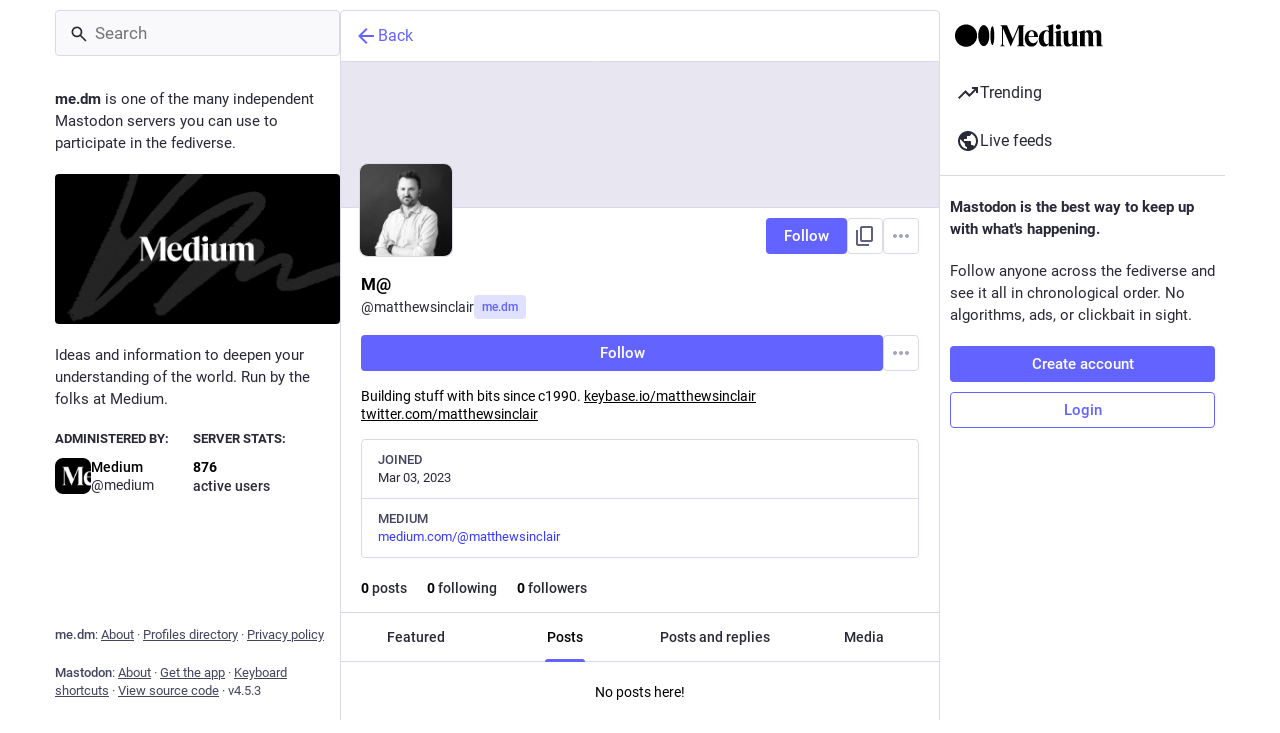

--- FILE ---
content_type: text/css
request_url: https://me.dm/packs/assets/compose_form_container-D8HBmaSh.css
body_size: -475
content:
._comp_confirmation_modals__checkbox_wrapper{display:flex;align-items:center;gap:.5rem;margin:1rem 0;cursor:pointer}


--- FILE ---
content_type: image/svg+xml
request_url: https://media.me.dm/assets/Medium-Logo-Black-RGB.svg
body_size: 1079
content:
<svg id="Logo" xmlns="http://www.w3.org/2000/svg" viewBox="0 0 3940 610"><path d="M594.79,308.2c0,163.76-131.85,296.52-294.5,296.52S5.8,472,5.8,308.2,137.65,11.69,300.29,11.69s294.5,132.75,294.5,296.51"/><path d="M917.86,308.2c0,154.16-65.93,279.12-147.25,279.12s-147.25-125-147.25-279.12S689.29,29.08,770.61,29.08s147.25,125,147.25,279.12"/><path d="M1050,308.2c0,138.12-23.19,250.08-51.79,250.08s-51.79-112-51.79-250.08S969.61,58.12,998.22,58.12,1050,170.09,1050,308.2"/><path d="M1862.77,37.4l.82-.18V30.87H1696.11L1540.6,396.37,1385.09,30.87H1204.61v6.35l.81.18c30.57,6.9,46.09,17.19,46.09,54.3V526.15c0,37.11-15.58,47.4-46.15,54.3l-.81.18V587H1327v-6.35l-.81-.18c-30.57-6.9-46.09-17.19-46.09-54.3V116.9L1479.87,587h11.33l205.59-483.21V536.9c-2.62,29.31-18,38.36-45.68,44.61l-.82.19V588h213.3V581.7l-.82-.19c-27.71-6.25-43.46-15.3-46.08-44.61l-.14-445.2h.14c0-37.11,15.52-47.4,46.08-54.3m97.43,287.8c3.49-78.06,31.52-134.4,78.56-135.37,14.51.24,26.68,5,36.14,14.16,20.1,19.51,29.55,60.28,28.09,121.21Zm-2.11,22h250v-1.05c-.71-59.69-18-106.12-51.34-138-28.82-27.55-71.49-42.71-116.31-42.71h-1c-23.26,0-51.79,5.64-72.09,15.86C1944.24,192,1923.86,208,1906.9,229c-27.3,33.83-43.84,79.55-47.86,130.93-.13,1.54-.24,3.08-.35,4.62s-.18,2.92-.25,4.39c-.14,2.75-.25,5.51-.31,8.28-.1,4.44-.13,8.91-.05,13.41C1860.79,507,1923.65,600,2035.3,600c98,0,155.07-71.64,169.3-167.8l-7.19-2.53c-25,51.68-69.9,83-121,79.18-69.76-5.22-123.2-75.95-118.35-161.63M2490.75,504.9c-8.2,19.45-25.31,30.15-48.24,30.15s-43.89-15.74-58.78-44.34c-16-30.7-24.42-74.1-24.42-125.51,0-107,33.28-176.21,84.79-176.21,21.57,0,38.55,10.7,46.65,29.37Zm165.84,76.28c-30.57-7.23-46.09-18-46.09-57V5.28L2424.77,60v6.7l1.14-.09c25.62-2.07,43,1.47,53.09,10.79,7.9,7.3,11.75,18.5,11.75,34.26V182.8c-18.31-11.69-40.09-17.38-66.52-17.38-53.6,0-102.59,22.57-137.92,63.56-36.83,42.72-56.3,101.1-56.3,168.81C2230,518.72,2289.53,600,2378.13,600c51.83,0,93.53-28.4,112.62-76.3V588H2657.4v-6.66ZM2815.88,75.85c0-37.76-28.47-66.24-66.24-66.24-37.59,0-67,29.1-67,66.24s29.44,66.24,67,66.24c37.77,0,66.24-28.48,66.24-66.24m43.84,505.33c-30.57-7.23-46.09-18-46.09-57h-.13V166.65L2646.84,214.5V221l1,.09c36.06,3.21,45.93,15.63,45.93,57.77V588h166.8v-6.66Zm427.05,0c-30.57-7.23-46.09-18-46.09-57V166.65L3082,212.92v6.52l.94.1c29.48,3.1,38,16.23,38,58.56v226c-9.83,19.45-28.27,31-50.61,31.78-36.23,0-56.18-24.47-56.18-68.9V166.66l-166.66,47.85V221l1,.09c36.06,3.2,45.94,15.62,45.94,57.77V470.13a214.48,214.48,0,0,0,3.47,39.82l3,13.05c14.11,50.56,51.08,77,109,77,49.06,0,92.06-30.37,111-77.89v66h166.66v-6.66ZM3934.2,588v-6.67l-.81-.19c-33.17-7.65-46.09-22.07-46.09-51.43V286.51c0-75.83-42.59-121.09-113.93-121.09-52,0-95.85,30.05-112.73,76.86-13.41-49.6-52-76.86-109.06-76.86-50.12,0-89.4,26.45-106.25,71.13V166.68l-166.66,45.89v6.54l1,.09c35.63,3.16,45.93,15.94,45.93,57V588H3481.1v-6.66l-.82-.2c-26.46-6.22-35-17.56-35-46.66V255.72c7-16.35,21.11-35.72,49-35.72,34.64,0,52.2,24,52.2,71.28V588h155.54v-6.66l-.82-.2c-26.46-6.22-35-17.56-35-46.66v-248A160.45,160.45,0,0,0,3664,258.8c7.42-17.77,22.34-38.8,51.37-38.8,35.13,0,52.2,23.31,52.2,71.28V588Z"/></svg>

--- FILE ---
content_type: text/javascript
request_url: https://me.dm/packs/avatar_group-BhTjm6Ky.js
body_size: -324
content:
import{j as r}from"./client-DZIGVCsa.js";import{c as t}from"./index-CQY32eYX.js";const c=({children:s,compact:o=!1,avatarHeight:a})=>r.jsx("div",{className:t("avatar-group",{"avatar-group--compact":o}),style:a?{"--avatar-height":"".concat(a,"px")}:void 0,children:s});export{c as A};
//# sourceMappingURL=avatar_group-BhTjm6Ky.js.map
